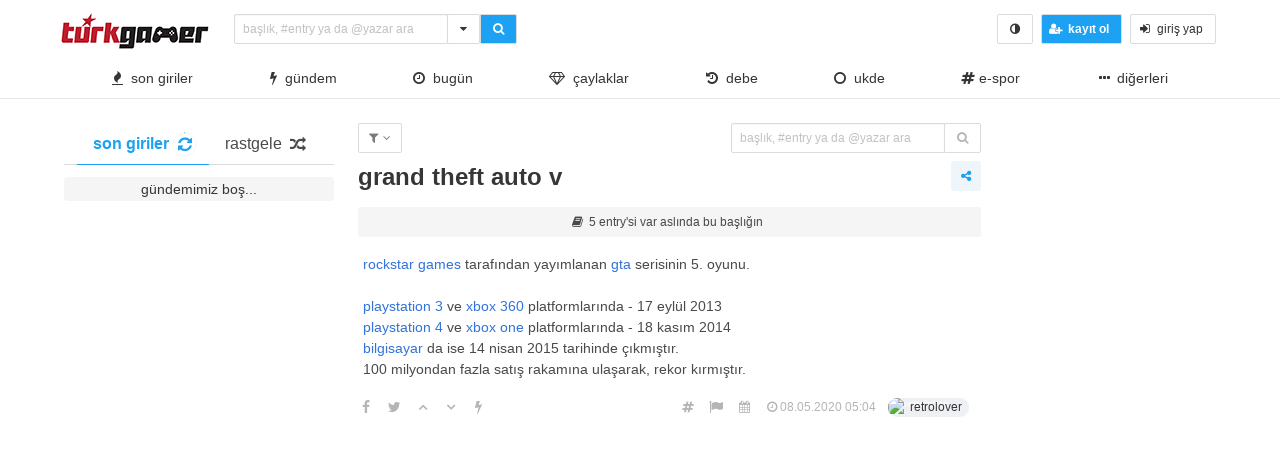

--- FILE ---
content_type: text/html; charset=UTF-8
request_url: https://turkgamer.net/grand-theft-auto-v?entry=5
body_size: 4213
content:
<!DOCTYPE html><html lang="tr" class="html-has-fixed"><head><meta charset="UTF-8"><link rel="pingback" href="https://turkgamer.net/xmlrpc.php"><meta name="viewport" content="width=device-width, initial-scale=1" /><link rel="profile" href="https://gmpg.org/xfn/11" /><link media="all" href="https://turkgamer.net/wp-content/cache/autoptimize/css/autoptimize_0ef2b9a05e16aa980835448bdca7ba67.css" rel="stylesheet" /><title>Grand Theft Auto V &#8211; turkgamer</title><meta name='robots' content='max-image-preview:large' /><link rel='dns-prefetch' href='//s.w.org' /><link rel="alternate" type="application/rss+xml" title="turkgamer &raquo; Grand Theft Auto V yorum beslemesi" href="https://turkgamer.net/grand-theft-auto-v/feed" /><link rel="https://api.w.org/" href="https://turkgamer.net/wp-json/" /><link rel="alternate" type="application/json" href="https://turkgamer.net/wp-json/wp/v2/posts/48" /><link rel="EditURI" type="application/rsd+xml" title="RSD" href="https://turkgamer.net/xmlrpc.php?rsd" /><link rel="wlwmanifest" type="application/wlwmanifest+xml" href="https://turkgamer.net/wp-includes/wlwmanifest.xml" /><meta name="generator" content="WordPress 5.7.12" /><link rel="canonical" href="https://turkgamer.net/grand-theft-auto-v" /><link rel='shortlink' href='https://turkgamer.net/?p=48' /><link rel="alternate" type="application/json+oembed" href="https://turkgamer.net/wp-json/oembed/1.0/embed?url=https%3A%2F%2Fturkgamer.net%2Fgrand-theft-auto-v" /><link rel="alternate" type="text/xml+oembed" href="https://turkgamer.net/wp-json/oembed/1.0/embed?url=https%3A%2F%2Fturkgamer.net%2Fgrand-theft-auto-v&#038;format=xml" /><link rel="icon" href="https://turkgamer.net/wp-content/uploads/2021/05/cropped-favicon3-32x32.png" sizes="32x32" /><link rel="icon" href="https://turkgamer.net/wp-content/uploads/2021/05/cropped-favicon3-192x192.png" sizes="192x192" /><link rel="apple-touch-icon" href="https://turkgamer.net/wp-content/uploads/2021/05/cropped-favicon3-180x180.png" /><meta name="msapplication-TileImage" content="https://turkgamer.net/wp-content/uploads/2021/05/cropped-favicon3-270x270.png" /></head><body data-rsssl=1 class="is-lowercase is-size-8"><header id="top-header"><nav class="navbar is-fixed-top-desktop has-border-bottom is-nav-wrapped" role="navigation" aria-label="main navigation"><div class="pl-6 is-hidden-touch"></div><div class="navbar-brand"> <a href="https://turkgamer.net/" class="navbar-item navbar-start--centered" rel="home"><img height="50" width="150" width="150" height="42" src="https://turkgamer.net/wp-content/uploads/2020/08/turkgamer-logo.png" class="custom-logo" alt="turkgamer" /></a></div><div class="navbar-start"><div class="navbar-item"><form data-swup-form role="search" action="https://turkgamer.net"><div class="field has-addons"><div class="control is-expanded"><div class="dropdown is-block"><div class="dropdown-trigger"> <input aria-haspopup="true" aria-controls="dropdown-menu-fetch" id="keyword" onkeyup="fetch()" class="input is-small mr-6 is-search-bar" name="s" autocomplete="off" type="text" placeholder="başlık, #entry ya da @yazar ara" required></div><div class="dropdown-menu" id="dropdown-menu-fetch" role="menu"><div class="dropdown-content" id="datafetch"></div></div></div></div><div class="buttons has-addons"><div class="dropdown is-right is-hoverable"><div class="dropdown-trigger"><div class="button is-small" aria-haspopup="true" aria-controls="dropdown-menu-header"> <i class="fa fa-caret-down" aria-hidden="true"></i></div></div><div class="dropdown-menu" id="dropdown-menu-header" role="menu"><div class="dropdown-content"><div class="dropdown-item"><div class="control has-icons-left"> <input class="input is-small mr-6" autocomplete="off" name="aranan_kelime" id="textturu_1" placeholder="aranılan kelime" type="text"> <span class="icon is-small is-left"> <i class="fa fa-pencil"></i> </span></div></div><div class="dropdown-item"><div class="control has-icons-left"> <input name="yazar_adi" id="textturu" autocomplete="off" placeholder="bir yazar adı" type="text" class="input is-small mr-6"> <span class="icon is-small is-left"> <i class="fa fa-user"></i> </span></div></div><div class="dropdown-item"> <input name="tarih_1" data-date="" data-date-format="YYYY DD MM" type="date" id="zaman_araligi_1" class="input is-small mr-6"></div><div class="dropdown-item has-text-centered is-size-7"> <i>ile aşağıdaki tarih arasında</i></div><div class="dropdown-item"> <input name="tarih_2" data-date="" data-date-format="YYYY DD MM" type="date" id="zaman_araligi_2" class="input is-small mr-6"></div><div class="dropdown-item"><div class="control has-icons-left"><div class="select is-small is-fullwidth"> <select name="adv_siralama" id="siralama"><option value="alfa">alfabetik</option><option value="yeniden_eskiye">yeniden eskiye</option><option value="eskiden_yeniye">eskiden yeniye</option> </select> <span class="icon is-small is-left"> <i class="fa fa-globe"></i> </span></div></div></div><div class="dropdown-item"><div onclick="detayli_arama()" class="button is-small is-bg-blue	has-text-white is-fullwidth"> <strong>detaylı arama</strong></div></div></div></div></div> <button class="button is-bg-blue has-text-white is-small"> <i class="fa fa-search" aria-hidden="true"></i> </button></div></div></form></div></div><div class="navbar-end"><div class="navbar-item"><div class="buttons is-centered"> <button class="button is-small is-danger is-outlined is-hidden-desktop" onclick="togglesidebar(this)"> <i class="fa fa-bolt" aria-hidden="true"></i> </button> <button class="button is-small" onclick="checkCookie()"> <i class="fa fa-adjust" aria-hidden="true"></i> </button> <button onclick="kayit_formu(this, 'register')" class="button is-small is-bg-blue	has-text-white"> <span class="icon"> <i class="fa fa-user-plus" aria-hidden="true"></i> </span> <strong>kayıt ol</strong> </button> <button onclick="kayit_formu(this, 'login')" class="button is-small"> <span class="icon"> <i class="fa fa-sign-in" aria-hidden="true"></i> </span> <span>giriş yap</span> </button></div></div></div><div class="pr-6 is-hidden-touch"></div><div class="level is-hidden-touch has-fullwidth" role="navigation" aria-label="main navigation"><div class="pl-6 is-hidden-touch"></div><div class="navbar-item"><a class="has-text-dark" onclick="gundemclick()" href="javascript:void(0)"><i class="fa fa-fire" aria-hidden="true"></i>&nbsp; son giriler</a></div><div class="navbar-item"><a class="has-text-dark" onclick="realgundemclick()" href="javascript:void(0)"><i class="fa fa-bolt" aria-hidden="true"></i>&nbsp; gündem</a></div><div class="navbar-item"><a class="has-text-dark" onclick="bugunclick()" href="javascript:void(0)"><i class="fa fa-clock-o" aria-hidden="true"></i>&nbsp; bugün</a></div><div class="navbar-item"><a class="has-text-dark" onclick="newbieclick()" href="javascript:void(0)"><i class="fa fa-diamond" aria-hidden="true"></i>&nbsp; çaylaklar</a></div><div class="navbar-item"><a class="has-text-dark" onclick="debeclick()" href="javascript:void(0)"><i class="fa fa-history" aria-hidden="true"></i>&nbsp; debe</a></div><div class="navbar-item"><a class="has-text-dark" onclick="ukde_sol_load_click()" href="javascript:void(0)"><i class="fa fa-circle-o" aria-hidden="true"></i>&nbsp; ukde</a></div><div class='navbar-item'><a class='has-text-dark' onclick='katloadF(this)'
 data-category-id='5' data-category-name='E-Spor' href='javascript:void(0)'><i class="fa fa-hashtag" aria-hidden="true"></i> E-Spor</a></div><div class="dropdown is-hoverable is-right"><div class="dropdown-trigger is-flex"><div class="navbar-item" onclick="diger_acc_load()" aria-haspopup="true" aria-controls="dropdown-menu"> <a class="has-text-dark"> <span class="icon"> <i class="fa fa-ellipsis-h" aria-hidden="true"></i> </span> diğerleri</a></div></div><div class="dropdown-menu" id="dropdown-menu" role="menu"><div class="dropdown-content"><a class='dropdown-item has-text-dark' onclick='katloadF(this)' data-category-id='3' data-category-name='Haber' href='javascript:void(0)'><i class="fa fa-hashtag" aria-hidden="true"></i> Haber</a><a class='dropdown-item has-text-dark' onclick='katloadF(this)' data-category-id='4' data-category-name='Oyun' href='javascript:void(0)'><i class="fa fa-hashtag" aria-hidden="true"></i> Oyun</a><a class='dropdown-item has-text-dark' onclick='katloadF(this)' data-category-id='7' data-category-name='Platform' href='javascript:void(0)'><i class="fa fa-hashtag" aria-hidden="true"></i> Platform</a><a class='dropdown-item has-text-dark' onclick='katloadF(this)' data-category-id='1' data-category-name='Sözlük' href='javascript:void(0)'><i class="fa fa-hashtag" aria-hidden="true"></i> Sözlük</a></div></div></div><div class="pr-6 is-hidden-touch"></div></div></nav></header><main class="section main pt-4"><div class="container"><div class="columns"><div class="column is-one-quarter is-hidden-touch-normal has-sidebar-fixed" id="solframe"><div class="buttons has-addons is-centered is-hidden-desktop mb-0"><p class="control"> <button onclick="bugunclick()" class="button is-small"> <span class="icon is-small"> <i class="fa fa-clock-o"></i> </span> </button></p> <button onclick="gundemclick()" class="button is-small"> <span class="icon is-small"> <i class="fa fa-fire"></i> </span> </button> <button class="button is-small" onclick="mobile_kat_load()"> <span class="icon is-small"> <i class="fa fa-hashtag"></i> </span> </button> <button onclick="realgundemclick()" class="button is-small"> <span class="icon is-small"> <i class="fa fa-bolt"></i> </span> </button> <button onclick="newbieclick()" class="button is-small"> <span class="icon is-small has-text-info"> <i class="fa fa-diamond"></i> </span> </button> <button onclick="debeclick()" class="button is-small"> <span class="icon is-small has-text-danger"> <i class="fa fa-heart"></i> </span> </button> <button onclick="ukde_sol_load_click()" class="button is-small"> <span class="icon is-bolt"> <i class="fa fa-circle-o"></i> </span> </button></div><div id="sol-load"><div class="tabs is-centered mb-3"><ul><li class="is-active" onclick="gundemclick()"><a> <span><strong>son giriler</strong></span> <span class="icon is-small"><i class="fa fa-refresh" aria-hidden="true"> </i> <i id="loader"></i> </span> </a></li><li onclick="random_click()"><a> <span>rastgele</span> <span class="icon is-small"><i class="fa fa-random" aria-hidden="true"> </i> </span> </a></li></ul></div><div class="tag has-text-centered has-fullwidth"><a class="pr-0 pl-0 pt-2 pb-2 is-size-8 has-text-dark">gündemimiz boş...</a></div></div></div><div class="column" id="hype_swup"><div class="level is-mobile mb-2"><div class="level-left"><div class="dropdown is-hoverable level-item"><div class="dropdown-trigger"> <button class="button is-small has-text-grey" aria-haspopup="true" aria-controls="dropdown-menu4"> <span class="icon is-small"> <i class="fa fa-filter" aria-hidden="true"></i> </span> <span><sıralama</span> <span class="icon is-small"> <i class="fa fa-angle-down" aria-hidden="true"></i> </span> </button></div><div class="dropdown-menu" id="dropdown-menu4" role="menu"><div class="dropdown-content"> <a class="dropdown-item has-text-grey" href="https://turkgamer.net/grand-theft-auto-v"><span class="icon is-small"><i class="fa fa-globe" aria-hidden="true"></i></span><span> normal sıralama</span></a> <a class="dropdown-item has-text-grey" href="https://turkgamer.net/grand-theft-auto-v?filtre=bugun"><span class="icon is-small"><i class="fa fa-clock-o" aria-hidden="true"></i></span><span> bugün girilenler</span></a> <a class="dropdown-item has-text-grey" href="https://turkgamer.net/grand-theft-auto-v?filtre=azalan"><span class="icon is-small"><i class="fa fa-sort-amount-desc"></i></span><span> yeniden eskiye</span></a> <a class="dropdown-item has-text-grey" href="https://turkgamer.net/grand-theft-auto-v?filtre=eniyiler"><span class="icon is-small"><i class="fa fa-chevron-up"></i></span><span> en beğenilenler</span></a> <a class="dropdown-item has-text-grey" href="https://turkgamer.net/grand-theft-auto-v?filtre=enkotuler"><span class="icon is-small"><i class="fa fa-chevron-down"></i></span><span> en beğenilmeyenler</span></a> <a class="dropdown-item has-text-grey" href="https://turkgamer.net/grand-theft-auto-v?filtre=medya"><span class="icon is-small"><i class="fa fa-picture-o"></i></span><span> başlıktaki görseller</span></a></div></div></div></div><div class="is-hidden-touch"><div class="level-right"><form data-swup-form action="" method="post" role="form"><div class="field has-addons"><div class="control is-expanded"> <input class="input is-small mr-6" name="aranan" autocomplete="off" type="text" placeholder="başlık, #entry ya da @yazar ara" required></div><div class="buttons has-addons"> <button class="button has-text-grey-light is-small" value="evet"> <i class="fa fa-search" aria-hidden="true"></i> </button></div></div></form></div></div></div><div class="is-hidden-desktop mb-3 mt-0"><form data-swup-form action="" method="post" role="form"><div class="field has-addons"><div class="control is-expanded"> <input class="input is-small mr-6" name="aranan" autocomplete="off" type="text" placeholder="başlık, #entry ya da @yazar ara" required></div><div class="buttons has-addons"> <button class="button has-text-grey-light is-small" value="evet"> <i class="fa fa-search" aria-hidden="true"></i> </button></div></div></form></div><div class="level is-mobile mb-1"><div class="level-left"><h1 class="title is-4 level-item"><a class="has-text-dark" href="https://turkgamer.net/grand-theft-auto-v">Grand Theft Auto V</a></h1></div><div class="level-right"><div class="dropdown is-hoverable is-right"><div class="dropdown-trigger"> <button class="button is-small is-info is-light level-item" aria-haspopup="true" aria-controls="dropdown-menu6"> <span class="icon is-small"> <i class="fa fa-share-alt" aria-hidden="true"></i> </span> </button></div><div class="dropdown-menu" id="dropdown-menu6" role="menu"><div class="dropdown-content"> <a class="dropdown-item" rel="noopener" rel="noreferrer" rel="nofollow" href="http://www.facebook.com/sharer.php?u=https://turkgamer.net/grand-theft-auto-v" target="_blank"> <i class="fa fa-facebook"></i> facebook </a> <a class="dropdown-item" rel="noopener" rel="noreferrer" rel="nofollow" href="https://twitter.com/share?text=Grand Theft Auto V&url=https://turkgamer.net/grand-theft-auto-v" target="_blank"> <i class="fa fa-twitter"></i> twitter </a> <a class="dropdown-item" rel="noopener" rel="noreferrer" rel="nofollow" href="https://api.whatsapp.com/send?text=https://turkgamer.net/grand-theft-auto-v" data-action="share/whatsapp/share" target="_blank"> <i class="fa fa-twitter"></i> whatsapp </a></div></div></div></div></div><div class="field has-addons has-fullwidth mt-4"><p class="control has-fullwidth"> <a href="https://turkgamer.net/grand-theft-auto-v" class="button is-small has-fullwidth is-light"> <span class="icon is-small"> <i class="fa fa-book"></i> </span> <span> 5 entry'si var aslında bu başlığın</span> </a></p></div><article class="media" id="comment-5"><div class="media-content" data-id="5"><div class="content"> <a href="https://turkgamer.net/?s=rockstar%20games">rockstar games</a> tarafından yayımlanan <a href="https://turkgamer.net/?s=gta">gta</a> serisinin 5. oyunu. <br /> <br /> <a href="https://turkgamer.net/?s=playstation%203">playstation 3</a> ve <a href="https://turkgamer.net/?s=xbox%20360">xbox 360</a> platformlarında - 17 eylül 2013 <br /> <a href="https://turkgamer.net/?s=playstation%204">playstation 4</a> ve <a href="https://turkgamer.net/?s=xbox%20one">xbox one</a> platformlarında - 18 kasım 2014 <br /> <a href="https://turkgamer.net/?s=bilgisayar">bilgisayar</a> da ise 14 nisan 2015 tarihinde çıkmıştır. <br /> 100 milyondan fazla satış rakamına ulaşarak, rekor kırmıştır.</div><nav class="level is-mobile fixed-height"><div class="level-left"><div class="is-hidden-touch-normal nav-hidden level-item"><div class="is-flex"> <a class="level-item has-text-grey-light" rel="noopener" rel="noreferrer" target="_blank"
 href="http://www.facebook.com/sharer.php?u=https://turkgamer.net/grand-theft-auto-v?entry=5&t=Grand Theft Auto V"><span class="icon is-small"><i
 class="fa fa-facebook"></i></span></a> <a class="level-item has-text-grey-light" target="_blank" rel="noopener" rel="noreferrer" href="https://twitter.com/share?text=Grand Theft Auto V:&url=https://turkgamer.net/grand-theft-auto-v?entry=5"><span class="icon is-small"><i class="fa fa-twitter"></i></span></a> <a class="level-item" onclick="arti_ajax(this)" onmouseover="fetch_entry_puan(this);" entry-id="5" type="arti" post-id="48"> <span class="icon is-small"><i class="fa fa-angle-up has-text-weight-bold has-text-grey-light"></i></span></a> <a class="level-item" onclick="eksi_ajax(this)" onmouseover="fetch_entry_puan(this)" type="eksi" entry-id="5" post-id="48"> <span class="icon is-small"><i class="fa fa-angle-down has-text-weight-bold has-text-grey-light"></i></span></a> <a class="level-item" onclick="favori_ajax(this)" onmouseover="fetch_entry_puan(this)" type="favori" entry-id="5" post-id="48"> <span class="icon is-small"><i class="fa fa-bolt has-text-grey-light"></i></span></a></div></diV></div><div class="level-right"><div class="is-hidden-touch-normal nav-hidden level-item"><div class="is-flex"> <a class="level-item copy_id has-text-grey-light" entry_id="5" onclick="copy_id(this)"><span class="icon is-small is-size-7"><i class="fa fa-hashtag"></i></span></a> <a data-tippy-placement="left" data-tippy-content="şikayet" class="level-item has-text-grey-light" href="/entrysikayet?chalet=Grand+Theft+Auto+V+ba%C5%9Fl%C4%B1%C4%9F%C4%B1ndaki+%235+nolu+entry+hakk%C4%B1nda+%C5%9Fikayet"> <span class="icon is-small"><i class="fa fa-flag" aria-hidden="true"></i></span> </a></div></div><div class="second-hide level-item"><div class="is-flex"> <a data-tippy-placement="top" data-tippy-content="08.05.2020 05:05:02" class="level-item has-text-grey-light"><span class="icon is-small is-size-7"><i class="fa fa-calendar" aria-hidden="true"></i></span> <a class="level-item has-text-grey-light" href="https://turkgamer.net/grand-theft-auto-v?entry=5"> <span class="icon is-small is-size-7"><i class="fa fa-clock-o"></i></span> <span class="is-size-7">08.05.2020 05:04</span> </a><div class="chip level-item" onclick="modal_ajax(this)" data-user="2"> <img class="avatar avatar-sm" src="https://turkgamer.com.tr/wp-content/hypethemes/hypesozluk/repo/profil_60x60.jpg" alt="retrolover"> <button class="button is-chip-info"> retrolover </button></div></div></div> <a class="level-item has-text-grey-light is-hidden-desktop" onclick="mobile_nav(this)"> <span class="icon is-small"><i class="fa fa-ellipsis-h" aria-hidden="true"></i></span> </a></div></nav></div></article></li><div id="respond"></div></div><div class="column is-one-fifth"></div></div></div></main><footer class="level footer-class" id="footer-id"><div class="level-left has-border-bottom-mobile"><div class="level-item has-text-grey-light"><p>turkgamer - copyright &copy; 2026</p></div></div><div class="level-item"><ul id="menu-alt-menu" class="menu"><li id="menu-item-27" class="menu-item menu-item-type-post_type menu-item-object-page menu-item-27"><div class="level-item"><span class="icon"><i class="fa fa-circle has-text-grey-light" aria-hidden="true"></i></span><a href="https://turkgamer.net/siralama-sayfasi">puan sıralaması</a></div></li><li id="menu-item-26" class="menu-item menu-item-type-post_type menu-item-object-page menu-item-26"><div class="level-item"><span class="icon"><i class="fa fa-circle has-text-grey-light" aria-hidden="true"></i></span><a href="https://turkgamer.net/istatistik">istatistikler</a></div></li><li id="menu-item-25" class="menu-item menu-item-type-post_type menu-item-object-page menu-item-25"><div class="level-item"><span class="icon"><i class="fa fa-circle has-text-grey-light" aria-hidden="true"></i></span><a href="https://turkgamer.net/iletisim">iletişim</a></div></li></ul></div><div class="level-right"></div></footer> <script defer src="https://turkgamer.net/wp-content/cache/autoptimize/js/autoptimize_250fbfa96a55a1a5afb9b065a339efe5.js"></script></body></html>

<!-- Page supported by LiteSpeed Cache 6.5.4 on 2026-01-21 13:31:52 -->